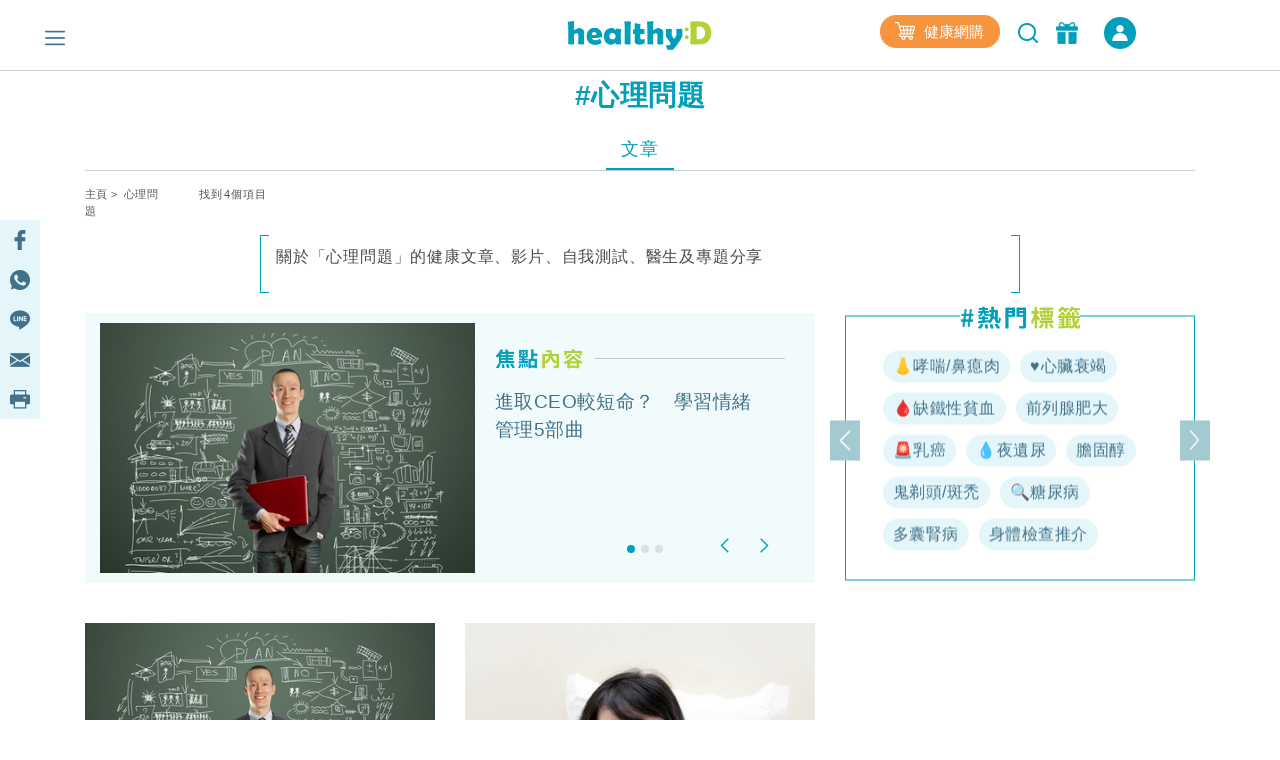

--- FILE ---
content_type: text/html; charset=UTF-8
request_url: https://www.healthyd.com/tag/%E5%BF%83%E7%90%86%E5%95%8F%E9%A1%8C/article
body_size: 16177
content:
<!DOCTYPE html>
<html xmlns="http://www.w3.org/1999/xhtml" lang="zh">
<head>
	<meta http-equiv="content-type" content="text/html; charset=utf-8" />
	<meta name="viewport" content="width=device-width, initial-scale=1, user-scalable=yes">
	<title>心理問題 - 標籤 | healthyD.com</title>
	<meta name="description" content="關於「心理問題」的健康文章、影片、自我測試、醫生及專題分享" />
	<meta name="keywords" content="運動,食譜,健康,心臟病,心血管疾病,傳染病,慢性病,婦科疾病,抑鬱症,疾病,免疫力,體重管理,精神疾病,營養,醫療新聞,疾病預防,保健養生,情緒健康,醫生,專科,中醫,營養飲食,輔助治療" />
	<meta name="csrf-token" content="oAtF8iwxOnwVz3Ql7j8Wre2tJDHtUdGtuD71w2fY" />

	<meta name="author" content="healthyD, support@healthyd.com" />
	<meta name="publisher" content="healthyD" />

	<meta http-equiv="content-language" content="zh-CHT" />
	<meta http-equiv="X-UA-Compatible" content="IE=9" />

	<meta property="og:title" content="心理問題 - 標籤 | healthyD.com" />
	<meta property="og:description" content="關於「心理問題」的健康文章、影片、自我測試、醫生及專題分享" />
	<meta property="og:site_name" content="healthyD" />
	<meta property="og:image" content="https://www.healthyd.com/assets/images/common/fb_no-img_logo.jpg" />
	<meta property="og:type" content="website" />
	<meta property="og:url" content="https://www.healthyd.com/tag/%E5%BF%83%E7%90%86%E5%95%8F%E9%A1%8C/article" />
	<meta property="og:locale" content="zh_HK" />

	<meta name="twitter:card" content="summary_large_image" />
	<meta name="twitter:title" content="心理問題 - 標籤 | healthyD.com" />
	<meta name="twitter:description" content="關於「心理問題」的健康文章、影片、自我測試、醫生及專題分享" />
	<meta name="twitter:url" content="https://www.healthyd.com/tag/%E5%BF%83%E7%90%86%E5%95%8F%E9%A1%8C/article" />
	<meta name="twitter:site" content="@Healthy_D" />
	<meta name="twitter:image" content="https://www.healthyd.com/assets/images/common/fb_no-img_logo.jpg" />
	<meta name="twitter:creator" content="@Healthy_D" />

	
		 <meta property="fb:pages" content="149219128466319" /> 
								
	<link rel="shortcut icon" href="/favicon.ico" />

	<link rel="canonical" href="https://www.healthyd.com/tag/%E5%BF%83%E7%90%86%E5%95%8F%E9%A1%8C/article" />
	<link rel="apple-touch-icon" sizes="114x114" href="https://www.healthyd.com/assets/images/common/editor.png"/>
	<link rel="apple-touch-icon" sizes="72x72" href="https://www.healthyd.com/assets/images/common/editor.png" />
	<meta name="theme-color" content="#009FBC">
	<link rel="manifest" href="/manifest.json" />
	<style>
		.innerpage_article_content table { width: 100%; }
		.innerpage_article_content img { max-width: 100%; }
	</style>

	<!-- covered css -->
	<link rel="preload" as="style" onload="this.onload=null;this.rel='stylesheet'"
		href="/assets/css/general/covered.css" >

	
	
					<link rel="stylesheet" href="https://www.healthyd.com/assets/css/common/bootstrap.min.css?ts=1769132292?ts=1769132292" media="print" onload="this.media='all'">
				<noscript><link rel="stylesheet" href="https://www.healthyd.com/assets/css/common/bootstrap.min.css?ts=1769132292"></noscript>
								<link rel="stylesheet" href="https://www.healthyd.com/assets/css/general/style.css?ts=1769132292?ts=1769132292" media="print" onload="this.media='all'">
				<noscript><link rel="stylesheet" href="https://www.healthyd.com/assets/css/general/style.css?ts=1769132292"></noscript>
								<link rel="stylesheet" href="https://www.healthyd.com/assets/css/common/common.css?ts=1769132292?ts=1769132292" media="print" onload="this.media='all'">
				<noscript><link rel="stylesheet" href="https://www.healthyd.com/assets/css/common/common.css?ts=1769132292"></noscript>
								<link rel="stylesheet" href="https://www.healthyd.com/assets/css/common/tv.css?ts=1769132292?ts=1769132292" media="print" onload="this.media='all'">
				<noscript><link rel="stylesheet" href="https://www.healthyd.com/assets/css/common/tv.css?ts=1769132292"></noscript>
								<link rel="stylesheet" href="https://www.healthyd.com/assets/css/common/quiz.css?ts=1769132292?ts=1769132292" media="print" onload="this.media='all'">
				<noscript><link rel="stylesheet" href="https://www.healthyd.com/assets/css/common/quiz.css?ts=1769132292"></noscript>
								<link rel="stylesheet" href="https://www.healthyd.com/assets/css/common/custom_page.css?ts=1769132292?ts=1769132292" media="print" onload="this.media='all'">
				<noscript><link rel="stylesheet" href="https://www.healthyd.com/assets/css/common/custom_page.css?ts=1769132292"></noscript>
								<link rel="stylesheet" href="https://www.healthyd.com/assets/css/common/login.css?ts=1769132292?ts=1769132292" media="print" onload="this.media='all'">
				<noscript><link rel="stylesheet" href="https://www.healthyd.com/assets/css/common/login.css?ts=1769132292"></noscript>
								<link rel="stylesheet" href="https://www.healthyd.com/assets/css/common/slick.css?ts=1769132292?ts=1769132292" media="print" onload="this.media='all'">
				<noscript><link rel="stylesheet" href="https://www.healthyd.com/assets/css/common/slick.css?ts=1769132292"></noscript>
								<link rel="stylesheet" href="https://www.healthyd.com/assets/css/common/slick-theme.css?ts=1769132292?ts=1769132292" media="print" onload="this.media='all'">
				<noscript><link rel="stylesheet" href="https://www.healthyd.com/assets/css/common/slick-theme.css?ts=1769132292"></noscript>
								<link rel="stylesheet" href="https://www.healthyd.com/assets/css/general/lightslider.css?ts=1769132292?ts=1769132292" media="print" onload="this.media='all'">
				<noscript><link rel="stylesheet" href="https://www.healthyd.com/assets/css/general/lightslider.css?ts=1769132292"></noscript>
								<link rel="stylesheet" href="https://www.healthyd.com/assets/css/general/owl.carousel.min.css?ts=1769132292?ts=1769132292" media="print" onload="this.media='all'">
				<noscript><link rel="stylesheet" href="https://www.healthyd.com/assets/css/general/owl.carousel.min.css?ts=1769132292"></noscript>
								<link rel="stylesheet" href="https://www.healthyd.com/assets/css/general/owl.theme.default.min.css?ts=1769132292?ts=1769132292" media="print" onload="this.media='all'">
				<noscript><link rel="stylesheet" href="https://www.healthyd.com/assets/css/general/owl.theme.default.min.css?ts=1769132292"></noscript>
								<link rel="stylesheet" href="https://www.healthyd.com/assets/css/general/article_recommend.css?ts=.1769132292?ts=1769132292" media="print" onload="this.media='all'">
				<noscript><link rel="stylesheet" href="https://www.healthyd.com/assets/css/general/article_recommend.css?ts=.1769132292"></noscript>
							<link rel="stylesheet" href="https://cdnjs.cloudflare.com/ajax/libs/font-awesome/5.15.4/css/all.min.css" media="print" onload="this.media='all'">
				<link rel="preload" as="script" href="https://www.googletagmanager.com/gtag/js?id=GTM-KK2JL56">
	<link rel="preconnect" href="https://www.googletagmanager.com/" >
	<link rel="preconnect" href="https://www.clarity.ms/" >
	<link rel="preconnect" href="https://www.facebook.net/" >
	<link rel="dns-prefetch" href="https://www.googletagmanager.com/" >
	<link rel="dns-prefetch" href="https://www.clarity.ms/" >
	<link rel="dns-prefetch" href="https://www.facebook.net/" >

	<!--
	<link rel="stylesheet" href="https://www.healthyd.com/assets/css/all.common.desktop.build.css?ts=1769132292" media="print" onload="this.media='all'">
	<noscript><link rel="stylesheet" href="https://www.healthyd.com/assets/css/all.common.desktop.build.css?ts=1769132292"></noscript>
	-->
	<script>dataLayer = window.dataLayer || [];</script>

	<!-- Google Tag Manager -->
	<script>(function(w,d,s,l,i){w[l]=w[l]||[];w[l].push({'gtm.start':
	new Date().getTime(),event:'gtm.js'});var f=d.getElementsByTagName(s)[0],
	j=d.createElement(s),dl=l!='dataLayer'?'&l='+l:'';j.async=true;j.src=
	'https://www.googletagmanager.com/gtm.js?id='+i+dl;f.parentNode.insertBefore(j,f);
	})(window,document,'script','dataLayer','GTM-KK2JL56');</script>
	<!-- End Google Tag Manager -->

	<script async src="https://securepubads.g.doubleclick.net/tag/js/gpt.js"></script>
	<script>window.googletag = window.googletag || {cmd: []};</script>
	<script type='text/javascript'>
		googletag.cmd.push(function() {
			googletag.pubads().setTargeting('url_host', 'www.healthyd.com');
		});
	</script>

	
	<script>var adSlots = [];</script>

	<style>
		@media only screen and (max-device-width: 640px) {
			iframe[src*="youtube.com"]{
				max-width:100%;
				height: 250px;
			}
		}
	</style>
	
	<link rel="stylesheet" href="https://cdn.jsdelivr.net/npm/swiper@10/swiper-bundle.min.css" />
	<script src="https://cdn.jsdelivr.net/npm/swiper@10/swiper-bundle.min.js"></script>
	<script>
		!function(){var i="analytics",analytics=window[i]=window[i]||[];if(!analytics.initialize)if(analytics.invoked)window.console&&console.error&&console.error("Segment snippet included twice.");else{analytics.invoked=!0;analytics.methods=["trackSubmit","trackClick","trackLink","trackForm","pageview","identify","reset","group","track","ready","alias","debug","page","screen","once","off","on","addSourceMiddleware","addIntegrationMiddleware","setAnonymousId","addDestinationMiddleware","register"];analytics.factory=function(e){return function(){if(window[i].initialized)return window[i][e].apply(window[i],arguments);var n=Array.prototype.slice.call(arguments);if(["track","screen","alias","group","page","identify"].indexOf(e)>-1){var c=document.querySelector("link[rel='canonical']");n.push({__t:"bpc",c:c&&c.getAttribute("href")||void 0,p:location.pathname,u:location.href,s:location.search,t:document.title,r:document.referrer})}n.unshift(e);analytics.push(n);return analytics}};for(var n=0;n<analytics.methods.length;n++){var key=analytics.methods[n];analytics[key]=analytics.factory(key)}analytics.load=function(key,n){var t=document.createElement("script");t.type="text/javascript";t.async=!0;t.setAttribute("data-global-segment-analytics-key",i);t.src="https://cdn.segment.com/analytics.js/v1/" + key + "/analytics.min.js";var r=document.getElementsByTagName("script")[0];r.parentNode.insertBefore(t,r);analytics._loadOptions=n};analytics._writeKey="wBI4ZMSTcQPiN8MqEe27UH4GOxpVgLkx";analytics.SNIPPET_VERSION="5.2.0";
			analytics.load("wBI4ZMSTcQPiN8MqEe27UH4GOxpVgLkx");
			analytics.ready(() => {
			    esdSSOCDP.init();
			  });

		}}();
	</script>

	<script src="https://sso.esdlife.com/_js/esdsso.js"></script>
	<script src="https://sso.esdlife.com/_js/esdsso-cdp.js"></script>
	<script>const ESDSSO_WRITEKEY = "nL2DFuisnMsFJAD49rXNKi7oWkTUqj26";</script>

	<script>
		const DEFAULT_THUMBNAIL = "https://www.healthyd.com/assets/images/common/adv-no-img_logo.jpg";

		window.InsiderQueue = window.InsiderQueue || [];
		const APP_URL = "https://www.healthyd.com";
		const INSIDER_PARTNER_NAME = "esdhealthyd";
		const INSIDER_PARTNER_ID = "10011558";
		const INSIDER_SRC_URL = `https://${INSIDER_PARTNER_NAME}.api.useinsider.com/ins.js?id=${INSIDER_PARTNER_ID}`;
	</script>
	<script sync src="https://esdhealthyd.api.useinsider.com/ins.js?id=10011558"></script>
	<script src="/assets/js/common/sso_login.js?ts=1769132292"></script>

			<script>const IS_PREVIEW = false;</script>
	
	</head>
<body class="desktop" id="body-top">

    <link rel="stylesheet" href="https://cdnjs.cloudflare.com/ajax/libs/font-awesome/5.15.4/css/all.min.css" media="print" onload="this.media='all'">
    <link rel="stylesheet" href="/assets/css/common/search_result.css" media="print" onload="this.media='all'">
    <link rel="stylesheet" href="/assets/css/common/sso_login.css" media="print" onload="this.media='all'">
	<input id="aas_keywords" value="" type="hidden">

	<!-- Google Tag Manager (noscript) -->
	<noscript><iframe src="https://www.googletagmanager.com/ns.html?id=GTM-KK2JL56" height="0" width="0" style="display:none;visibility:hidden"></iframe></noscript>
	<!-- End Google Tag Manager (noscript) -->

	<header class="fixed-top ">
		    <style>
        .sns_icon_list a.sns_icon_item {
            display: inline-block;
            width: 25px;
            height: 25px;
            margin-right: 5px;
        }

        .header-nav .header-right {
            margin-top: 0
        }

        .right-btn {
            height: 32px;
        }

        .right-btn a {
            color: #2596BE;
        }

        .navbar-member {
            background: #009FBB;
            border-radius: 30px;
            font-style: normal;
            font-weight: 400;
            font-size: 14px;
            line-height: 22px !important;
            letter-spacing: .03em;
            text-align: center;
            color: #fff;
            height: 32px;
            width: 136px;
            margin-left: 16px;
            display: inline-flex;
            align-items: center;
            justify-content: center;
            cursor: pointer;
            color: #fff !important;
            vertical-align: middle;
        }

        .navbar-member {
            color: #fff !important;
        }

        .login-in-nav {
            background: #2596BE;
            border-radius: 50%;
            text-align: center;
            color: #fff;
            height: 32px;
            width: 32px;
            margin-left: 16px;
        }

        .wrapping-login-btn {
            padding: 0 0 0 0;
        }

        .login {
            padding: 0px 0px 0px 0px;
            margin: 0px 0px 0px 50px !important;
            height: 60px !important;
        }

        .xxl-row {
            clear: both;
            display: inline-block;
            overflow: visible;
            white-space: nowrap;
        }

        .xxl-right-btns .right-btn a:first-of-type {
            display: inline-block;
            vertical-align: middle;
        }

        .header-nav .member-btn,
        .header-nav .search-btn {
            vertical-align: middle;
        }

        .xxl-right-btns .xxl-row .searchbar form {
            position: relative;
        }

        #keyword {
            max-width: 160px;
        }

        .xxl-right-btns .xxl-row .right-btn {
            margin-left: 12px;
        }
    </style>

    <div class="container" id="top-level1">
        <div class="header-nav">
            <div class="row">
                <div class="col-5 text-center">

                    <div class="navbar-nav marL_init" style="margin: 0; padding: 0;">
                        <span class="hamburger" id="ham">
                            <img class="lazy_img" alt="Menu" src="/assets/images/general/icon_menu.png"
                                width="20" height="20" loading="lazy">
                        </span>

                    </div>
                </div>

                <div class="col-2">
                    <div class="logo text-center"><a href="https://www.healthyd.com"><img
                                src="/assets/images/general/healthyD_logo.png" alt="healthyD" width="148"></a></div>
                </div>

                <div id="small-buttons-div" class="d-block d-xl-none col-5 text-center">
                    <div class="sns_icon_list header-right">
                        <a class="header-rightbar-btn-eshop" title="健康網購"
                            href="https://health.esdlife.com/shop/hk/?utm_source=esdhealthyd&amp;utm_medium=affiliate&amp;utm_campaign=healthyd_affiliate_homepage_topnav&amp;utm_content=202508" target="_blank">
                            <img src="/assets/images/general/eshop.png" width="20" height="18" alt="健康網購" />
                            健康網購
                        </a>
                    
                        <div id="small-right-btn" class="right-btn" style="display:inline-block;vertical-align: middle;">
                            <button class="search-btn" onclick="location.href='https://www.healthyd.com/search/index'">
                                <img src="https://www.healthyd.com/assets/images/common/empty_square.png" class="lazy-vanilla"
                                    alt="搜尋" data-src="/assets/images/general/icon_search_nav_bar.png"
                                    width="24" height="24" loading="lazy">
                            </button>
                            <a title="優惠" href="https://www.healthyd.com/articles/giveaway">
                                <button class="member-btn">
                                    <img src="https://www.healthyd.com/assets/images/common/empty_square.png" class="lazy-vanilla"
                                        alt="優惠" data-src="/assets/images/general/icon-member.png" width="22"
                                        height="22">
                                </button>
                            </a>
                            <a id="small_right_btns_login" class="navbar-member common_login" style="display: inline-flex;width:32px">
	<img src="/assets/images/general/icon_login_white.png" width="16" height="16" title="立即成為會員" alt="立即成為會員" style="margin:0px"/>
</a>                        </div>
                    </div>
                </div>


                <div class="xl-right-btns col-5 text-center">
                    <div class="sns_icon_list header-right">
                        <a class="header-rightbar-btn-eshop" title="健康網購"
                            href="https://health.esdlife.com/shop/hk/?utm_source=esdhealthyd&amp;utm_medium=affiliate&amp;utm_campaign=healthyd_affiliate_homepage_topnav&amp;utm_content=202508" target="_blank">
                            <img src="/assets/images/general/eshop.png" width="20" height="18" alt="健康網購" />
                            健康網購
                        </a>
                    
                        <button class="search-btn" onclick="location.href='https://www.healthyd.com/search/index'">
                            <img src="https://www.healthyd.com/assets/images/common/empty_square.png" class="lazy-vanilla"
                                alt="搜尋" data-src="/assets/images/general/icon_search_nav_bar.png"
                                width="24" height="24" loading="lazy">
                        </button>
                        <a title="優惠" href="https://www.healthyd.com/articles/giveaway">
                            <button class="member-btn">
                                <img src="https://www.healthyd.com/assets/images/common/empty_square.png" class="lazy-vanilla"
                                    alt="優惠" data-src="/assets/images/general/icon-member.png" width="22"
                                    height="22">
                            </button>
                        </a>

                        <a id="xl_right_btns_login" class="navbar-member common_login" style="display: inline-flex;width:32px">
	<img src="/assets/images/general/icon_login_white.png" width="16" height="16" title="立即成為會員" alt="立即成為會員" style="margin:0px"/>
</a>                    </div>
                </div>

                <div class="xxl-right-btns col-5 text-right" styles="display: inline-block;">
                    <div class="xxl-row sns_icon_list">
                        <a class="header-rightbar-btn-eshop" title="健康網購"
                            href="https://health.esdlife.com/shop/hk/?utm_source=esdhealthyd&amp;utm_medium=affiliate&amp;utm_campaign=healthyd_affiliate_homepage_topnav&amp;utm_content=202508" target="_blank">
                            <img src="/assets/images/general/eshop.png" width="20" height="18" alt="健康網購" />
                            健康網購
                        </a>

                        <div class="searchbar">
                            <form method="GET" action="https://www.healthyd.com/search">
                                <input type="text" name="q" id="keyword" placeholder="搜尋">
                                <button type="submit" class="searchButton"> <img class="fullwidth lazy_img"
                                        alt="搜尋" src="/assets/images/general/icon_search_nav_bar.png"
                                        style="width: 20px;"> </button>
                            </form>
                        </div>

                        <div class="right-btn" style="display:inline-block;vertical-align: middle;">
                            <a title="優惠" href="https://www.healthyd.com/articles/giveaway">
                                <button class="member-btn" style=" margin-top: -6px;">
                                    <img src="https://www.healthyd.com/assets/images/common/empty_square.png" class="lazy-vanilla"
                                        alt="優惠" data-src="/assets/images/general/icon-member.png"
                                        width="22" height="22">
                                </button>
                            </a>
                            <a id="xxl_right_btns_login" class="navbar-member common_login" style="display: inline-flex;width:32px">
	<img src="/assets/images/general/icon_login_white.png" width="16" height="16" title="立即成為會員" alt="立即成為會員" style="margin:0px"/>
</a>                        </div>
                    </div>
                </div>
            </div>
        </div>
    </div>
	</header>

		
	<main class="tag-page">
		
<style>
	.meta-description{
		background-image: linear-gradient(#009fbb, #009fbb),
							linear-gradient(#009fbb, #009fbb),
							linear-gradient(#009fbb, #009fbb),
							linear-gradient(#009fbb, #009fbb);

		background-repeat: no-repeat;
		background-size: 8px 1px;
		background-position: top left, top right, bottom left, bottom right;

		border: solid #009fbb;
		border-width: 0 1px;
		padding-top: 10px;
		margin-bottom: 10px;
	}
	.description-text{
		font-style: normal;
		font-weight: 400;
		font-size: 16px;
		line-height: 24px;
		letter-spacing: 0.05em;
	}

	.tag-pill {
		background:#E4F6FA;
		border-radius:30px;
		font-style:normal;
		font-weight:400;
		font-size:16px;
		line-height:24px!important;
		letter-spacing:.03em;
		text-align:center;
		height:32px;
		margin: 5px 3px 5px;
		padding-left:10px;
		padding-right:10px;
		display:inline-flex;
		align-items:center;
		justify-content:center;
		cursor:pointer;
		color:#41728A !important;
		vertical-align: middle;
	}

	.featured-article_title {
		color:#41728A;
		font-size:19px;
		line-height:28px;
		font-weight: 500;
		overflow: hidden;
		text-overflow: ellipsis;
		display: -webkit-box;
		-webkit-line-clamp: 5;
		-webkit-box-orient: vertical;
	}

	.featured-image {
        width: 375px;
        height: 250px;
		object-fit: contain;
    }

    .featured-img-div {
        padding-left: 30px !important;
    }

    .featured-details-div {
        margin-left: 75px !important;
    }

	.qa-cat-name {
		display: flex;
		align-items: center;
		color:#000000;
		font-size:21px;
		line-height:31px;
	}

	.qa-cat-name::after {
		content: '';
		flex: 1;
		margin-left: 1rem;
		height: 1px;
		background-color: #009FBB;
	}

	.qa-question-box {
		background: #E4F6FA;
		box-shadow: inset 0px -2px 0px rgba(0, 159, 187, 0.2);
		border-radius: 20px;
		margin: -2px !important;
		padding:15px 0 15px !important;
	}

	.qa-box {
		box-sizing: border-box;
		background: #FFFFFF;
		border: 2px solid #E4F6FA;
		border-radius: 20px;
	}

	.qa-ans-row {
		margin: 0px !important;
		padding:15px 0 15px !important;
	}

	.qa-question-text {
		color:#000000;
		font-size:18px;
		line-height:34px;
		text-align: justify;
	}

	.qa-answer-text {
		color:#000000;
		font-size:18px;
		line-height:26px;
		text-align: justify;
	}

	.qa-text {
		color:#009FBB;
		font-size:28px;
		line-height:34px;
		padding-left: 30px !important;
	}

	.reference-box {
		border: 2px solid #E4F6FA;
		box-shadow: inset 0px -2px 0px rgba(0, 159, 187, 0.2);
		border-radius: 20px;
		margin: -2px !important;
		padding:15px 0 15px !important;
	}

	.cat_hottag_base{
		position:absolute;
		width:100%;
		height:100%;
		left:0;
		right:0;
		border:1px solid #009FBB;
		top:20px;
	}

	.hottag_content{
		opacity: 0;
		transition: opacity 0.3s, visibility 0.3s;
	}

	.featured_Indicators {
		left: 450px !important;
	}

	.hottag_wrapper {
        height: 265px !important;
        margin-top: -10px !important;
    }

	.banner_img {
		background-size: contain !important;
		padding-top: 20.83%;
		margin: 5% 0 0 !important;
	}

	.article_title {
		overflow: hidden;
		text-overflow: ellipsis;
		display: -webkit-box;
		-webkit-line-clamp: 2;
		-webkit-box-orient: vertical;
	}

	@media screen and (max-width:1199px){
		.featured-image {
			margin-top: 20px;
			width: 300px !important;
			height: 200px !important;
		}
		.featured_Indicators {
			left: 375px !important;
		}
	}

	@media screen and (max-width:991px){
		.hottag_wrapper {
			margin-top: 10px !important;
		}
	}

	@media screen and (max-width:767px){
		.featured-image {
			margin-top: 30px;
			width: 270px !important;
			height: 180px !important;
		}
		.featured_Indicators {
			left: 280px !important;
			margin-bottom: -7px !important;
		}
	}

	@media screen and (min-width:991px){
		.hottag_wrapper {
			position: relative;
			top: 50%;
			-webkit-transform: translateY(-50%);
			-ms-transform: translateY(-50%);
			transform: translateY(-50%);
		}
	}
</style>

	<div class="container">
		<div id="tag_billboard" class="google_ad billboard">
			<script>
    // console.group("[ad_native] Billboard Ad");
    var adSlots = adSlots || [];

    var div_ID = 'tag_billboard';
    var device_type = 'desktop';
    var sponsorName = "";
    var current_tag = "心理問題";
    var search_string = "";
    var billboard_slotname = "healthyd_tag_billboard";
    var url_slug = decodeURI(window.location.pathname.split('/')[window.location.pathname.split('/').length - 1]);
    var matched_keywords_pos = [];
    var matched_keywords_neg = [];
    var billboardAdslot = billboardAdslot || [];

    // console.log({
    //     div_ID,
    //     device_type,
    //     sponsorName,
    //     search_string,
    //     billboard_slotname,
    //     url_slug,
    //     matched_keywords_pos,
    //     matched_keywords_neg,
    //     billboardAdslot,
    // });

    (function( div_ID, sponsorName, url_slug, current_tag, search_string, matched_keywords_pos, matched_keywords_neg ){
        googletag.cmd.push(function() {

            // console.group("[ad_billboard] Create Ad Slot");

            
            googletag.pubads().collapseEmptyDivs();

            
            googletag.pubads().enableLazyLoad();

            const domain_host = window.location.hostname;
            const _slot = googletag.defineOutOfPageSlot('/194146008/' + billboard_slotname, div_ID)
                .setTargeting('sponsor_page', sponsorName || url_slug)
                .setTargeting('url_host', domain_host)
                .addService(googletag.pubads());

            if(search_string !== '') {
                _slot.setTargeting('search', search_string);
            }

            if(current_tag !== '') {
                _slot.setTargeting('tag', current_tag);
            }

            if(matched_keywords_pos.length > 0){
                _slot.setTargeting('keywords', matched_keywords_pos)
            }

            if(matched_keywords_neg.length > 0){
                _slot.setTargeting('negative_keywords', matched_keywords_neg)
            }

            // console.log({
            //     billboard_slotname,
            //     sponsorName,
            //     url_slug,
            //     current_tag,
            //     search_string,
            //     matched_keywords_pos,
            //     matched_keywords_neg,
            //     domain_host,
            // });

            billboardAdslot.push({
                'divid': div_ID,
                'slot': _slot,
                'adUnit': billboard_slotname,
            });

            adSlots.push({
                'divid': div_ID,
                'slot': _slot,
                'adUnit': billboard_slotname
            });

            
            googletag.pubads().enableSingleRequest();

            
            googletag.pubads().disableInitialLoad();

            googletag.enableServices();

            // console.groupEnd();
        });
    })(div_ID, sponsorName, url_slug, current_tag, search_string, matched_keywords_pos, matched_keywords_neg);

    (function(div_ID){
        googletag.cmd.push(function(){
            // console.group("[ad_billboard] Display Ad Slot");
            // console.log("Start showing Ad: " + div_ID);
            // console.log({"billboard": billboardAdslot});

            for (i = 0; i < billboardAdslot.length; i++) {
                if (billboardAdslot[i].divid === div_ID) {
                    // console.info(billboardAdslot[i]);
                    googletag.display(billboardAdslot[i].divid);
                    googletag.pubads().refresh([billboardAdslot[i].slot]);
                    break;
                }
            }
            // console.groupEnd();
        });
    })(div_ID);

    (function(div_ID){
        googletag.cmd.push(function(){
            googletag.pubads().addEventListener('slotRenderEnded', function(event) {
                if (event.slot === billboardAdslot.find(s => s.divid === div_ID).slot) {
                    const container = document.getElementById(div_ID);
                    const iframe = document.querySelector(`#${div_ID} iframe`);

                    try{
                        const adHtml = event.slot.getHtml()
                        const [w, h] = adHtml.match(/data-ad-size="(\d+)x(\d+)"/)?.slice(1) || [970,250];

                        if(!container || !iframe || !adHtml){
                            console.log({
                                div_ID,
                                container,
                                iframe,
                                adHtml,
                            });
                            throw new Error("Missing container, iframe or adHtml");
                        }

                        // console.log({container, iframe, adHtml});
                        iframe.style.cssText = `width:${w}px !important;height:${h}px !important;`;
                        iframe.srcdoc = adHtml; // 強制重新解析
                    }catch(err){
                        console.log({
                            div_ID,
                            "ad_billboard": err,
                        });
                    }
                }
            });
        });
    })(div_ID);

    // console.groupEnd();
</script>		</div>

		
		<div class="searched-tag text-center">
			<h1>#心理問題</h1>
		</div>
		<ul class="nav search_result_tab tab-center" id="pills-tab" role="tablist">
							<li class="nav-item search-item">
					<a class="nav-link search-link-item active" _data-toggle="pill" _role="tab"
						href="https://www.healthyd.com/tag/%E5%BF%83%E7%90%86%E5%95%8F%E9%A1%8C/article" id="pills-article-tab"
						aria-controls="pills-article" aria-selected="true">文章</a>
				</li>
					</ul>
		<div class="bread_txt desktop tag tag_index">
			<div class="row">
				<div class="col text-left">
																		<a href="https://www.healthyd.com">主頁</a>&nbsp;&gt;&nbsp;
																								心理問題
															</div>
				<div class="col text-right">
					<span class="result_no">找到4個項目</span>
				</div>
			</div>
		</div>

					<div class="row">
				<div class="col-2"></div>
				<div class="col-8 text-left meta-description">
					<div class="description-text">
						關於「心理問題」的健康文章、影片、自我測試、醫生及專題分享
					</div>
					<br />
				</div>
				<div class="col-2"></div>
			</div>
		
		<div class="row" style="margin-bottom: 50px;">
							<div class="col-lg-8 col-12" style="margin-left: -30px; margin-right: 30px;">
					<div id="Featured_Indicators" class="carousel slide" data-ride="carousel" data-interval="false">
						<div class="border_base">
						</div>
						<ol class="carousel-indicators featured_Indicators">
																														<li data-target="#Featured_Indicators" data-slide-to="0" class="active"></li>
																																<li data-target="#Featured_Indicators" data-slide-to="1"></li>
																																<li data-target="#Featured_Indicators" data-slide-to="2"></li>
																											</ol>
						<div class="content carousel-inner featured-inner">
															<div class="carousel-item featured-item active">
									<div class="row" style="margin-left: 15px;margin-right: 15px;">
										<div class="col featured-img-div">
											<a href="/articles/office_politics/type-a-character">
											<img class="featured-image" src="https://www.healthyd.com/uploads/media/2013/11/type_a_character_1_420.jpg" alt="" />
											</a>
										</div>
										<div class="col featured-details-div">
											<div class="featured-details">
												<img src="/assets/images/common/featured-articles-title.png" alt="焦點內容" width="327"/>
												<a href="/articles/office_politics/type-a-character"><p class="featured-article_title">進取CEO較短命？　學習情緒管理5部曲</p></a>
											</div>

										</div>

									</div>
								</div>
															<div class="carousel-item featured-item ">
									<div class="row" style="margin-left: 15px;margin-right: 15px;">
										<div class="col featured-img-div">
											<a href="/articles/body/10-things-you-should-avoid-to-have-better-sleep">
											<img class="featured-image" src="https://www.healthyd.com/uploads/media/2013/11/sleep_1_420.jpg" alt="" />
											</a>
										</div>
										<div class="col featured-details-div">
											<div class="featured-details">
												<img src="/assets/images/common/featured-articles-title.png" alt="焦點內容" width="327"/>
												<a href="/articles/body/10-things-you-should-avoid-to-have-better-sleep"><p class="featured-article_title">失眠十戒</p></a>
											</div>

										</div>

									</div>
								</div>
															<div class="carousel-item featured-item ">
									<div class="row" style="margin-left: 15px;margin-right: 15px;">
										<div class="col featured-img-div">
											<a href="/articles/mental_health/running-helps-curing-depression">
											<img class="featured-image" src="https://www.healthyd.com/uploads/media/2013/10/running_helps_1_420.jpg" alt="" />
											</a>
										</div>
										<div class="col featured-details-div">
											<div class="featured-details">
												<img src="/assets/images/common/featured-articles-title.png" alt="焦點內容" width="327"/>
												<a href="/articles/mental_health/running-helps-curing-depression"><p class="featured-article_title">長跑助你改善「心」病？</p></a>
											</div>

										</div>

									</div>
								</div>
													</div>
						<a class="carousel-control-prev" href="#Featured_Indicators" role="button" data-slide="prev">
							<span class="carousel-control-prev-icon" aria-hidden="true"></span>
							<span class="sr-only">Previous</span>
						</a>
						<a class="carousel-control-next" href="#Featured_Indicators" role="button" data-slide="next">
							<span class="carousel-control-next-icon" aria-hidden="true"></span>
							<span class="sr-only">Next</span>
						</a>
					</div>
				</div>
				<div class="col-lg-4 col-12">
					<div class="hottag_wrapper">
						<img src="/assets/images/common/hottag_title.png" alt="熱門標籤" width="120" />
						<div class="cat_hottag_base"></div>
						<div class="hottag_content">
							<div class="container">
								<div id="Hottag_Indicators" class="carousel hottag_carousel slide" data-ride="carousel" data-interval="false">
									<a class="carousel-control-prev hottag-control-prev" href="#Hottag_Indicators" role="button" data-slide="prev">
										<span class="carousel-control-prev-icon hottag-control-prev-icon" aria-hidden="true"></span>
										<span class="sr-only">上一頁</span>
									</a>
									<div id="tag-inner" class="carousel-inner">
										<div class="tag-part carousel-item active">
			<div class="row">
				<div class="col">
																															<a class="tag-pill" href="/crs-nasal-polyps-severe-asthma/" class="tag" rel="noreferrer noopener">👃哮喘/鼻瘜肉</a>
																																												<a class="tag-pill" href="https://bit.ly/3dPtiNI" class="tag" rel="noreferrer noopener">♥️心臟衰竭</a>
																																												<a class="tag-pill" href="https://bit.ly/3USzrhS" class="tag" rel="noreferrer noopener">🩸缺鐵性貧血</a>
																																												<a class="tag-pill" href="https://bit.ly/3fvtwhJ" class="tag" rel="noreferrer noopener">前列腺肥大</a>
																																												<a class="tag-pill" href="https://f9ib.short.gy/pTp2oL" class="tag" rel="noreferrer noopener">🚨乳癌</a>
																																												<a class="tag-pill" href="/specials/%e5%b0%8f%e7%ab%a5%e5%81%a5%e5%ba%b7-%e5%a4%9c%e9%81%ba%e5%b0%bf-%e8%bf%91%e8%a6%96-%e5%85%92%e7%ab%a5%e6%bf%95%e7%96%b9-%e6%88%90%e5%9b%a0-%e7%89%b9%e5%be%b5-%e6%b2%bb%e7%99%82%e6%96%b9%e6%b3%95" class="tag" rel="noreferrer noopener">💧夜遺尿</a>
																																												<a class="tag-pill" href="https://shorturl.at/aAefT" class="tag" rel="noreferrer noopener">膽固醇</a>
																																												<a class="tag-pill" href="https://f9ib.short.gy/CrkTNx" class="tag" rel="noreferrer noopener">鬼剃頭/斑禿</a>
																																												<a class="tag-pill" href="/tag/%e7%b3%96%e5%b0%bf%e7%97%85/article" class="tag" rel="noreferrer noopener">🔍糖尿病</a>
																																												<a class="tag-pill" href="https://bit.ly/38uL7Dl" class="tag" rel="noreferrer noopener">多囊腎病</a>
																																												<a class="tag-pill" href="/articles/body/%E9%95%B7%E8%80%85%E8%BA%AB%E9%AB%94%E6%AA%A2%E6%9F%A5%E9%82%8A%E9%96%93%E5%A5%BD%EF%BC%9F-8%E9%96%93%E9%AB%94%E6%AA%A2%E4%B8%AD%E5%BF%83%E6%AF%94%E8%BC%83" class="tag" rel="noreferrer noopener">身體檢查推介</a>
																																												<a class="tag-pill" href="https://health.esdlife.com/shop/hk/search?clid=4&amp;utm_source=esdhealthyd&amp;utm_medium=affiliate&amp;utm_campaign=healthyd_affiliate_hottag_femalebodycheck&amp;utm_content=072024" class="tag" rel="noreferrer noopener">婦科檢查推介</a>
																																												<a class="tag-pill" href="https://health.esdlife.com/shop/hk/search?clid=5&amp;utm_source=esdhealthyd&amp;utm_medium=affiliate&amp;utm_campaign=healthyd_affiliate_hottag_malebodycheck&amp;utm_content=072024" class="tag" rel="noreferrer noopener">男士體檢推介</a>
																																												<a class="tag-pill" href="/tag/%e6%b5%81%e6%84%9f/article" class="tag" rel="noreferrer noopener">流感</a>
																																												<a class="tag-pill" href="/tag/%e5%a4%b1%e7%9c%a0/article" class="tag" rel="noreferrer noopener">失眠</a>
																																												<a class="tag-pill" href="/tag/%e6%b6%88%e5%a7%94%e6%9c%83/article" class="tag" rel="noreferrer noopener">消委會</a>
																																												<a class="tag-pill" href="/recipe" class="tag" rel="noreferrer noopener">保健食譜</a>
																																												<a class="tag-pill" href="/tag/%e6%bf%95%e7%96%b9/article" class="tag" rel="noreferrer noopener">濕疹</a>
																																												<a class="tag-pill" href="/tag/%e9%ab%98%e8%a1%80%e5%a3%93/article" class="tag" rel="noreferrer noopener">三高</a>
																																												<a class="tag-pill" href="https://health.esdlife.com/shop/hk/search?clid=160&amp;utm_source=esdhealthyd&amp;utm_medium=affiliate&amp;utm_campaign=healthyd_affiliate_homepagetag_chickenessence&amp;utm_content=102022" class="tag" rel="noreferrer noopener">病後調理</a>
																																												<a class="tag-pill" href="/tag/%e7%99%bd%e8%9d%95/article" class="tag" rel="noreferrer noopener">白蝕</a>
																																												<a class="tag-pill" href="/tag/%e6%83%85%e7%b7%92%e5%81%a5%e5%ba%b7/article" class="tag" rel="noreferrer noopener">情緒健康</a>
																																												<a class="tag-pill" href="/articles/body/%E7%9B%8A%E7%94%9F%E8%8F%8C%E5%8A%9F%E6%95%88%E5%A5%BD%E8%99%95-5%E5%A4%A7%E8%BF%B7%E6%80%9D-%E7%86%B1%E9%96%80%E5%93%81%E7%89%8C%E6%8E%A8%E8%96%A6-%E6%A3%AE%E4%B8%8B%E4%BB%81%E4%B8%B9-bioone" class="tag" rel="noreferrer noopener">益生菌</a>
																																												<a class="tag-pill" href="/tag/%e8%84%ab%e9%ab%ae/article" class="tag" rel="noreferrer noopener">脫髮</a>
																																												<a class="tag-pill" href="/experts/%e5%81%a5%e5%ba%b7-%e8%87%b3%e5%b0%9a-virtus-station" class="tag" rel="noreferrer noopener">育兒新知</a>
																																												<a class="tag-pill" href="/articles/bond/%e5%b8%b6%e9%9d%a2%e5%85%b7%e5%b0%8d%e4%ba%ba%e6%ad%a1%e7%ac%91%e8%83%8c%e4%ba%ba%e6%84%81-%e5%be%ae%e7%ac%91%e6%8a%91%e9%ac%b1%e7%97%876%e5%a4%a7%e7%89%b9%e5%be%b5" class="tag" rel="noreferrer noopener">抑鬱症</a>
																																												<a class="tag-pill" href="/tag/%e7%81%b0%e7%94%b2/article" class="tag" rel="noreferrer noopener">灰甲</a>
																																												<a class="tag-pill" href="/tag/%e8%aa%8d%e7%9f%a5%e9%9a%9c%e7%a4%99%e7%97%87/article" class="tag" rel="noreferrer noopener">認知障礙症</a>
																																												<a class="tag-pill" href="/tag/%e7%9c%bc%e4%b9%be/article" class="tag" rel="noreferrer noopener">眼乾</a>
																																												<a class="tag-pill" href="/tag/%e6%83%85%e7%b7%92%e7%97%85/article" class="tag" rel="noreferrer noopener">情緒病</a>
																																												<a class="tag-pill" href="/tag/%e8%82%ba%e7%99%8c/article" class="tag" rel="noreferrer noopener">肺癌</a>
																																												<a class="tag-pill" href="/tag/%e4%b8%ad%e9%86%ab/article" class="tag" rel="noreferrer noopener">中醫</a>
																																												<a class="tag-pill" href="/specials/%e8%87%aa%e9%a1%98%e9%86%ab%e4%bf%9d%e8%a8%88%e5%8a%83%e6%87%b6%e4%ba%ba%e5%8c%85-%e5%82%b3%e7%b5%b1%e9%86%ab%e7%99%82%e4%bf%9d%e9%9a%aavs%e8%87%aa%e9%a1%98%e9%86%ab%e4%bf%9d%e6%af%94%e8%bc%83" class="tag" rel="noreferrer noopener">自願醫保比較</a>
																																												<a class="tag-pill" href="/tag/%e9%9d%92%e5%85%89%e7%9c%bc/article" class="tag" rel="noreferrer noopener">青光眼</a>
																																												<a class="tag-pill" href="/tag/%e5%93%ae%e5%96%98/article" class="tag" rel="noreferrer noopener">哮喘</a>
																																												<a class="tag-pill" href="/tag/hpv/article" class="tag" rel="noreferrer noopener">HPV</a>
																																												<a class="tag-pill" href="/tag/%e8%ba%ab%e9%ab%94%e6%aa%a2%e6%9f%a5/article" class="tag" rel="noreferrer noopener">身體檢查</a>
																																												<a class="tag-pill" href="/tag/%e5%86%a0%e5%bf%83%e7%97%85/article" class="tag" rel="noreferrer noopener">冠心病</a>
																																												<a class="tag-pill" href="/tag/%e4%b8%89%e9%ab%98/article" class="tag" rel="noreferrer noopener">三高</a>
																																												<a class="tag-pill" href="/tag/%e5%a5%b3%e6%80%a7%e5%81%a5%e5%ba%b7/article" class="tag" rel="noreferrer noopener">女性健康</a>
																																												<a class="tag-pill" href="/tag/%e9%95%b7%e8%80%85%e5%81%a5%e5%ba%b7/article" class="tag" rel="noreferrer noopener">長者健康</a>
																																												<a class="tag-pill" href="/tag/%e5%81%a5%e5%ba%b7%e9%a3%b2%e9%a3%9f/article" class="tag" rel="noreferrer noopener">健康飲食</a>
																																												<a class="tag-pill" href="/tag/%e5%b9%bc%e5%85%92%e5%81%a5%e5%ba%b7/article" class="tag" rel="noreferrer noopener">幼兒健康</a>
																																												<a class="tag-pill" href="/tag/%e5%81%a5%e5%ba%b7%e6%94%bb%e9%98%b2/article" class="tag" rel="noreferrer noopener">健康攻防</a>
																																												<a class="tag-pill" href="/tag/rsv/article" class="tag" rel="noreferrer noopener">RSV</a>
																																												<a class="tag-pill" href="/tag/%e9%8a%80%e5%b1%91%e7%97%85/article" class="tag" rel="noreferrer noopener">銀屑病</a>
																																												<a class="tag-pill" href="/tag/%e9%a0%90%e9%98%b2%e7%96%ab%e8%8b%97/article" class="tag" rel="noreferrer noopener">預防疫苗</a>
																																												<a class="tag-pill" href="/tag/%e8%82%ba%e7%82%8e%e9%8f%88%e7%90%83%e8%8f%8c/article" class="tag" rel="noreferrer noopener">肺炎鏈球菌</a>
																																												<a class="tag-pill" href="/tag/%e6%9a%97%e7%98%a1/article" class="tag" rel="noreferrer noopener">暗瘡</a>
																																												<a class="tag-pill" href="/tag/%e6%8e%a7%e5%88%b6%e8%bf%91%e8%a6%96/article" class="tag" rel="noreferrer noopener">控制近視</a>
																																												<a class="tag-pill" href="/tag/%e9%98%b2%e7%99%8c/article" class="tag" rel="noreferrer noopener">防癌</a>
																																												<a class="tag-pill" href="/tag/%e4%b8%ad%e9%86%ab%e9%a3%9f%e7%99%82/article" class="tag" rel="noreferrer noopener">養生食療</a>
																																												<a class="tag-pill" href="/tag/%e9%a3%b2%e9%a3%9f%e7%87%9f%e9%a4%8a/article" class="tag" rel="noreferrer noopener">飲食營養</a>
																																												<a class="tag-pill" href="/tag/%e7%9d%a1%e7%9c%a0%e5%81%a5%e5%ba%b7/article" class="tag" rel="noreferrer noopener">睡眠健康</a>
																																												<a class="tag-pill" href="/tag/%e5%85%92%e7%ab%a5%e5%a2%9e%e9%ab%98/article" class="tag" rel="noreferrer noopener">兒童增高</a>
																																												<a class="tag-pill" href="/tag/%e9%80%80%e5%8c%96%e6%80%a7%e9%97%9c%e7%af%80%e7%82%8e/article" class="tag" rel="noreferrer noopener">退化性關節炎</a>
																						</div>
			</div>
		</div>
	
	<script>
		var initTagPart;
		var currentWidth = 0;

		function showTagList() {
			$('.hottag-control-prev').show();
			$('.hottag-control-next').show();
			var parentContainerHeight = $(".cat_hottag_base").offset().top+ $(".cat_hottag_base").height();
			var elementCount = $('.tag-pill').filter(function() {
				return ($(this).offset().top + $(this).height()) >= parentContainerHeight;
			}).length;

			currentWidth = $("body").width();

			var i = 0;

			if (elementCount <= 0) {
				$('.hottag-control-prev').hide();
				$('.hottag-control-next').hide();
				
				var arr = [], max = 0, $elements = $('.tag-pill');

				$elements.each(function() {
					arr.push($(this).offset().top + $(this).height());
				});

				max = Math.max.apply(null, arr);
			} else {
				
				while (elementCount > 0) {

					var cloned = $('.tag-part').eq(i).clone();

					$('.tag-part').eq(0).removeClass('active');
					$('.tag-part').eq(i).addClass('active');

					$('.tag-part').eq(i).find('.tag-pill').filter(function() {
						return ($(this).offset().top + $(this).height()) >= parentContainerHeight;
					}).hide();

					$('#tag-inner').append(cloned);
					$('.tag-part').eq(i).removeClass('active');
					$('.tag-part').eq(i+1).addClass('active');

					$('.tag-part').eq(i+1).find('.tag-pill').filter(function() {
						return ($(this).offset().top + $(this).height()) < parentContainerHeight;
					}).hide();

					elementCount = $('.tag-pill').filter(function() {
						return ($(this).offset().top + $(this).height()) >= parentContainerHeight;
					}).length;
					
					$('.tag-part').eq(i+1).removeClass('active');
					$('.tag-part').eq(0).addClass('active');

					i++;
				}
			}
		}

		window.onload = function(){
			initTagPart = $('.tag-part').eq(0).clone();
			showTagList();
			$('.hottag_content').css('opacity',1)
		}

		function resizeTagList(){
			var prevWidth = currentWidth;
			currentWidth = $("body").width();
			var currentPage = $('.tag-part').index($('#tag-inner').find('.active'));
			$('#tag-inner .tag-part').detach();
			$('#tag-inner').append(initTagPart);
			initTagPart = $('.tag-part').eq(0).clone();
			showTagList();
			$('.tag-part').eq(0).removeClass('active');
			if (currentPage >= $('.tag-part').length) {
				$('.tag-part').eq($('.tag-part').length-1).addClass('active');
			} else {
				$('.tag-part').eq(currentPage).addClass('active');
			}
		}

		var resizeTimer;
		window.onresize = function(){
			clearTimeout(resizeTimer);
			resizeTimer = setTimeout(resizeTagList, 100);
		};
	</script>									</div>
									<a class="carousel-control-next hottag-control-next" href="#Hottag_Indicators" role="button" data-slide="next">
										<span class="carousel-control-next-icon hottag-control-next-icon" aria-hidden="true"></span>
										<span class="sr-only">下一頁</span>
									</a>
								</div>
								<div class="row">
									<div class="col-12 text-center">
									</div>
								</div>
							</div>
						</div>
					</div>
				</div>
					</div>

		<div class="tab-content" id="pills-tabContent">
			<div class="tab-pane fade show active" id="pills-article" role="tabpanel" aria-labelledby="pills-article-tab">
				<div class="row" id="results" data-start="1" data-uri="https://www.healthyd.com/tag/%E5%BF%83%E7%90%86%E5%95%8F%E9%A1%8C/article">
																		<div class="col-lg-4 col-md-6">
																	<a href="/articles/office_politics/type-a-character" id="tag-41220-office_politics-type-a-character">
										<div class="articles">
											<div class="embed-responsive embed-responsive--healthyd-image-ratio">
												<div class="embed-responsive-item">
																											<img src="https://www.healthyd.com/uploads/media/2013/11/type_a_character_1_420.jpg" loading="lazy" alt="進取CEO較短命？　學習情緒管理5部曲" class="fullwidth" style="min-height:230px"/>
																									</div>
											</div>
											<div class="article_txt">
												<p class="article_title" aria-hidden="true">進取CEO較短命？　學習情緒管理5部曲</p>
																								<a href="/articles/office_politics" aria-label="分類">
													<p class="article_cat">職場無障礙</p>
												</a>
																							</div>
										</div>
									</a>
															</div>
													<div class="col-lg-4 col-md-6">
																	<a href="/articles/body/10-things-you-should-avoid-to-have-better-sleep" id="tag-40926-body-10-things-you-should-avoid-to-have-better-sleep">
										<div class="articles">
											<div class="embed-responsive embed-responsive--healthyd-image-ratio">
												<div class="embed-responsive-item">
																											<img src="https://www.healthyd.com/uploads/media/2013/11/sleep_1_420.jpg" loading="lazy" alt="失眠十戒" class="fullwidth" style="min-height:230px"/>
																									</div>
											</div>
											<div class="article_txt">
												<p class="article_title" aria-hidden="true">失眠十戒</p>
																								<a href="/articles/body" aria-label="分類">
													<p class="article_cat">生活百科</p>
												</a>
																							</div>
										</div>
									</a>
															</div>
													<div class="col-lg-4 col-md-6">
																	<div class="banner content_banner" id="tag-index-banner-1">
										<script>
    var adSlots = adSlots || [];

    var _slot = null;

    var sponsorName = "";
    var url_slug = decodeURI(window.location.pathname.split('/')[window.location.pathname.split('/').length - 1]);
    var matched_keywords = [];
    googletag.cmd.push(function() {

        
        googletag.pubads().collapseEmptyDivs();

        
        googletag.pubads().enableLazyLoad();

        if (sponsorName != '') {
            // _slot = googletag.defineSlot('/194146008/Healthyd_Article_CB_300x250', [300, 250], 'tag-index-banner-1')
            _slot = googletag.defineSlot('/194146008/Healthyd_SponsoredArticle_CB_300x250', [300, 250],
                    'tag-index-banner-1')
                .setTargeting('sponsor_page', sponsorName)
                .setTargeting('keywords', matched_keywords)
                .addService(googletag.pubads());
        } else {
            _slot = googletag.defineSlot('/194146008/Healthyd_Article_CB_300x250', [300, 250], 'tag-index-banner-1')
                .setTargeting('sponsor_page', url_slug)
                .setTargeting('keywords', matched_keywords)
                .addService(googletag.pubads());
        }

        adSlots.push({
            'divid': 'tag-index-banner-1',
            'slot': _slot,
            'adUnit': 'Healthyd_Article_CB_300x250'
        });
        /*googletag.pubads().setTargeting('page_name', document.getElementsByTagName("h1")[0].innerText);*/
        
        googletag.pubads().enableSingleRequest();

        
        googletag.pubads().disableInitialLoad();

        googletag.enableServices();
    });

    googletag.cmd.push(function() {
        // console.log("Start showing Ad: tag-index-banner-1");
        // console.log({"adSlots[2]": adSlots});
        var _divID = 'tag-index-banner-1';

        for (i = 0; i < adSlots.length; i++) {
            if (adSlots[i].divid === _divID) {
                // console.log(adSlots[i]);

                googletag.display(adSlots[i].slot);

                                    var displayAd = true;
                
                // console.log({"displayAd": displayAd});
                if (displayAd) {
                    googletag.pubads().refresh([adSlots[i].slot]);
                }
                break;
            }
        }
    });
</script>
									</div>
															</div>
													<div class="col-lg-4 col-md-6">
																	<a href="/articles/mental_health/running-helps-curing-depression" id="tag-39908-mental_health-running-helps-curing-depression">
										<div class="articles">
											<div class="embed-responsive embed-responsive--healthyd-image-ratio">
												<div class="embed-responsive-item">
																											<img src="https://www.healthyd.com/uploads/media/2013/10/running_helps_1_420.jpg" loading="lazy" alt="長跑助你改善「心」病？" class="fullwidth" style="min-height:230px"/>
																									</div>
											</div>
											<div class="article_txt">
												<p class="article_title" aria-hidden="true">長跑助你改善「心」病？</p>
																								<a href="/articles/mental_health" aria-label="分類">
													<p class="article_cat">情緒管理</p>
												</a>
																							</div>
										</div>
									</a>
															</div>
													<div class="col-lg-4 col-md-6">
																	<a href="/articles/mental_health/exercise-helps-curing-depression" id="tag-39728-mental_health-exercise-helps-curing-depression">
										<div class="articles">
											<div class="embed-responsive embed-responsive--healthyd-image-ratio">
												<div class="embed-responsive-item">
																											<img src="https://www.healthyd.com/uploads/media/2013/10/exercise_depress_1_420.jpg" loading="lazy" alt="運動亦可治抑鬱？" class="fullwidth" style="min-height:230px"/>
																									</div>
											</div>
											<div class="article_txt">
												<p class="article_title" aria-hidden="true">運動亦可治抑鬱？</p>
																								<a href="/articles/mental_health" aria-label="分類">
													<p class="article_cat">情緒管理</p>
												</a>
																							</div>
										</div>
									</a>
															</div>
															</div>
				<div class="row">
					<div class="col-12 text-center loading">
						<img src="/assets/images/common/ajax-loader.gif" alt="Loading" width="40" height="40" />
					</div>
				</div>

											</div>
		</div>
	</div>
        <a href="#body-top" class="" id="back-to-top" aria-label="common.button.bat_to_top">
            <i class="fas fa-arrow-up"></i>
        </a>
	</main>

			<div class="sharing_bar d-none" id="sharing_bar">
		<a href="https://www.facebook.com/sharer/sharer.php?u=http://www.healthyd.com/tag/%E5%BF%83%E7%90%86%E5%95%8F%E9%A1%8C/article" class="facebook" target="_blank" rel="noopener noreferrer">
			<img class="lazy-vanilla" src="https://www.healthyd.com/assets/images/common/empty_square.png" alt="icon_facebook" data-src="/assets/images/general/sidebar_fb.png"/>
		</a>
		<a href="https://wa.me/?text=http://www.healthyd.com/tag/%E5%BF%83%E7%90%86%E5%95%8F%E9%A1%8C/article" class="whatsapp" target="_blank" rel="noopener noreferrer">
			<img class="lazy-vanilla" src="https://www.healthyd.com/assets/images/common/empty_square.png" alt="icon_whatsapp" data-src="/assets/images/general/sidebar_whatsapp.png"/>
		</a>
		<a href="https://line.me/R/msg/text/?心理問題 - 標籤 | healthyD.com%0D%0Ahttp://www.healthyd.com/tag/%E5%BF%83%E7%90%86%E5%95%8F%E9%A1%8C/article" class="line" target="_blank" rel="noopener noreferrer">
			<img class="lazy-vanilla" src="https://www.healthyd.com/assets/images/common/empty_square.png" alt="icon_line" data-src="/assets/images/general/sidebar_line.png"/>
		</a>
		<a href="mailto:?body=http://www.healthyd.com/tag/%E5%BF%83%E7%90%86%E5%95%8F%E9%A1%8C/article&subject=心理問題 - 標籤 | healthyD.com" class="mail" target="_blank" rel="noopener noreferrer">
			<img class="lazy-vanilla" src="https://www.healthyd.com/assets/images/common/empty_square.png" alt="icon_mail" data-src="/assets/images/general/sidebar_mail.png"/>
		</a>
		<a href="javascript:if(window.print)window.print()" class="print">
			<img class="lazy-vanilla" src="https://www.healthyd.com/assets/images/common/empty_square.png" alt="icon_print" data-src="/assets/images/general/sidebar_print.png"/>
		</a>
	</div>
	
	

	<footer class="d-none">
				<div id="footer">
						<div class="container text-center">
				<div class="row">
					<div class="col">
						<a href="https://www.facebook.com/healthyd/" target="_blank" rel="noopener noreferrer"><img src="/assets/images/general/icon_fb.png" alt="healthyD Facebook" class="sns_icon" width="25" height="25" loadingx="xlazy" /></a>
						<a href="https://www.instagram.com/healthyd_esdlife/" target="_blank" rel="noopener noreferrer"><img src="/assets/images/general/icon_ig.png" alt="healthyD Instagram" class="sns_icon" width="25" height="25" loadingx="xlazy" /></a>
						<a href="https://www.youtube.com/c/healthyDtv/" target="_blank" rel="noopener noreferrer"><img src="/assets/images/common/icon_youtube.png" alt="healthyD YouTube" class="sns_icon" width="25" height="25" loadingx="xlazy" /></a>
						<a href="https://twitter.com/healthy_d" target="_blank" rel="noopener noreferrer"><img src="/assets/images/common/icon_twitter.png" alt="healthyD Twitter" class="sns_icon" width="25" height="25" loadingx="xlazy" /></a>
						<p>重要聲明：生活易會員於本網站內所發表的全部內容為即時更新，因此生活易不會預先審查任何內容，並不會保證其準確性、完整性及質量。此外，會員所發表的全部內容均屬個人意見，並不代表生活易之言論及立場。如從而引起任何損失或法律糾紛，生活易概不負責。有關詳情請參閱生活易的免責聲明。</p>
					</div>
				</div>
			</div>
					</div>

		<div class="footer-copyright">
			<div class="container">
				<div class="row">
					<div class="col-5">
						<a href="https://corporate.esdlife.com/about-us/" target="_blank" rel="noreferrer noopener"><img src="/assets/images/general/ESDlife_logo.webp" class="esd_logo" alt="ESDlife" loadingx="xlazy" /></a>
					</div>
					<div class="col-7 text-right">
						<img src="/assets/images/general/caring_company_logo.webp" class="caring_logo" alt="20+ caring" />
						<img src="/assets/images/general/ckhh_logo.png" class="ckhh_logo" alt="長江和記實業成員" />
					</div>
				</div>
				<div class="row">
					<div class="footer-menu">
						<div class="col-12">
							生活易服務範圍 ：
																					<a class="footer" target="_blank" href="https://wedding.esdlife.com/" title="新婚" rel="noreferrer noopener">新婚</a>
														|
																					<a class="footer" target="_blank" href="https://anniversary.esdlife.com/" title="Anniversary" rel="noreferrer noopener">Anniversary</a>
														|
																					<a class="footer" target="_blank" href="https://family.esdlife.com/" title="家庭" rel="noreferrer noopener">家庭</a>
														|
																					<a class="footer" target="_blank" href="/" title="healthyD" rel="noreferrer noopener">healthyD</a>
														|
																					<a class="footer" target="_blank" href="https://health.esdlife.com/shop/hk/" title="健康網購" rel="noreferrer noopener">健康網購</a>
														|
																					<a class="footer" target="_blank" href="https://ds.esdlife.com/" title="Digital Solutions" rel="noreferrer noopener">Digital Solutions</a>
																											</div>
						<div class="col-12">
																					<a class="footer" target="_blank" href="https://www.esdlife.com/zh-hk/terms-and-conditions" title="使用條款" rel="noreferrer noopener">使用條款</a>
														|
																					<a class="footer" target="_blank" href="https://www.esdlife.com/zh-hk/privacy-policy" title="私隱聲明" rel="noreferrer noopener">私隱聲明</a>
														|
																					<a class="footer" target="_blank" href="https://www.esdlife.com/zh-hk/disclaimer" title="免責聲明" rel="noreferrer noopener">免責聲明</a>
														|
																					<a class="footer" target="" href="mailto:support@healthyd.com" title="聯絡我們" rel="noreferrer noopener">聯絡我們</a>
																											</div>
						<div class="col-12">© ESD Services Limited 2000-2026</div>
					</div>
				</div>
			</div>
		</div>
			</footer>

	<nav class="nav-drill bg-info" style="display:none;">
		<ul class="nav-items nav-level-1">
			<li class="d-block w-100">
				<div class="nav-memberbar">
					<div class="ham-logo"><a title="healthyD" href="https://www.healthyd.com">
						<img src="https://www.healthyd.com/assets/images/common/empty_square.png" data-src="/assets/images/general/healthyD_logo.png" alt="healthyD" class="logo lazy-vanilla" width="112" height="28" loadingx="xlazy"></a>
					</div>

					<div class="nav-search">
						<button id="back-search">
							<img src="https://www.healthyd.com/assets/images/common/empty_square.png" data-src="/assets/images/general/btn-back.png" alt="back" class="lazy-vanilla" width="16" height="16" loadingx="xlazy">
						</button>
						<form method="get" action="https://www.healthyd.com/search">
							<input name="q" type="text" class="input_search2" id="search2_q" value="" placeholder="搜尋" />
							<button type="submit" class="searchButton2">
								<img class="" alt="搜尋" src="/assets/images/general/icon_search.png" width="20" height="20" loadingx="xlazy"/>
							</button>
						</form>
					</div>

					<div class="ham-right">

						<a id="master-login" class="esdsso_login sidebar" title="登入" href="#">
    <button class="login-btn">
        <img src="https://www.healthyd.com/assets/images/common/empty_square.png" class="lazy-vanilla" alt="登入" data-src="/assets/images/general/navmenu_icon_login.png" width="20" height="20">
    </button>
</a>
						<a title="優惠" href="https://www.healthyd.com/articles/giveaway">
							<button class="member-btn">
								<img src="https://www.healthyd.com/assets/images/common/empty_square.png" class="lazy-vanilla" alt="優惠" data-src="/assets/images/general/icon-member-blue.png" width="20" height="20" loadingx="xlazy">
							</button>
						</a>
						<button class="search-btn2">
							<img src="https://www.healthyd.com/assets/images/common/empty_square.png" class="lazy-vanilla" alt="搜尋" data-src="/assets/images/general/icon_search.png" width="20" height="20" loadingx="xlazy">
						</button>
						
					</div>
					<div class="closeham" id="closeham">
						<img src="https://www.healthyd.com/assets/images/common/empty_square.png" class="lazy-vanilla" alt="close" data-src="/assets/images/general/btn_close.png" width="16" height="16" loadingx="xlazy">
					</div>
				</div>
			</li>

												<li class="nav-item">
				<a class="nav-link" title="醫學新知" href="/articles/news" target="">醫學新知</a>
			</li>
																		<li class="nav-item nav-expand">
				<a class="menu_cover menu_encyclopedia_cover" href="/articles/body" title="menu_encyclopedia_cover"></a>
				<a class="nav-link nav-expand-link no-action" href="#">
					生活百科
				</a>
				<ul class="nav-items nav-expand-content">
					<div class="nav-bigcat"><a href="/articles/body" style="color: inherit;">生活百科</a></div>
										<li class="nav-item">
						<a class="nav-link" title="女士專區" href="/articles/women" target="">
							女士專區
						</a>
					</li>
										<li class="nav-item">
						<a class="nav-link" title="防癌有法" href="/articles/cancer" target="">
							防癌有法
						</a>
					</li>
										<li class="nav-item">
						<a class="nav-link" title="懷孕育兒" href="/articles/parenting/" target="">
							懷孕育兒
						</a>
					</li>
										<li class="nav-item">
						<a class="nav-link" title="醫保教室" href="/articles/medical-healthcare" target="">
							醫保教室
						</a>
					</li>
										<li class="nav-item">
						<a class="nav-link" title="新冠肺炎" href="/articles/covid19" target="">
							新冠肺炎
						</a>
					</li>
									</ul>
			</li>
												<li class="nav-item">
				<a class="nav-link" title="情緒健康" href="/articles/bond" target="">情緒健康</a>
			</li>
																		<li class="nav-item nav-expand">
				<a class="menu_cover menu_encyclopedia_cover" href="/articles/sportsandfood" title="menu_encyclopedia_cover"></a>
				<a class="nav-link nav-expand-link no-action" href="#">
					運動食療
				</a>
				<ul class="nav-items nav-expand-content">
					<div class="nav-bigcat"><a href="/articles/sportsandfood" style="color: inherit;">運動食療</a></div>
										<li class="nav-item">
						<a class="nav-link" title="好煮意食譜" href="/recipe" target="">
							好煮意食譜
						</a>
					</li>
									</ul>
			</li>
															<li class="nav-item nav-expand">
				<a class="menu_cover menu_encyclopedia_cover" href="/quiz-list/" title="menu_encyclopedia_cover"></a>
				<a class="nav-link nav-expand-link no-action" href="#">
					自我測試
				</a>
				<ul class="nav-items nav-expand-content">
					<div class="nav-bigcat"><a href="/quiz-list/" style="color: inherit;">自我測試</a></div>
										<li class="nav-item">
						<a class="nav-link" title="抗炎系列" href="/quiz-list/quiz-covid19-health" target="">
							抗炎系列
						</a>
					</li>
										<li class="nav-item">
						<a class="nav-link" title="生理健康" href="/quiz-list/quiz-physical-health" target="">
							生理健康
						</a>
					</li>
										<li class="nav-item">
						<a class="nav-link" title="心理健康" href="/quiz-list/quiz-mental-health" target="">
							心理健康
						</a>
					</li>
										<li class="nav-item">
						<a class="nav-link" title="兩性關係" href="/quiz-list/quiz-loveandsex" target="">
							兩性關係
						</a>
					</li>
									</ul>
			</li>
															<li class="nav-item nav-expand">
				<a class="menu_cover menu_encyclopedia_cover" href="/experts/" title="menu_encyclopedia_cover"></a>
				<a class="nav-link nav-expand-link no-action" href="#">
					專家解碼
				</a>
				<ul class="nav-items nav-expand-content">
					<div class="nav-bigcat"><a href="/experts/" style="color: inherit;">專家解碼</a></div>
										<li class="nav-item">
						<a class="nav-link" title="人物專訪" href="/articles/interview" target="_self">
							人物專訪
						</a>
					</li>
									</ul>
			</li>
												<li class="nav-item">
				<a class="nav-link" title="TV" href="/tv" target="">TV</a>
			</li>
															<li class="nav-item">
				<a class="nav-link" title="專題" href="/specials" target="">專題</a>
			</li>
																		<li class="nav-item nav-expand">
				<a class="menu_cover menu_encyclopedia_cover" href="/custom" title="menu_encyclopedia_cover"></a>
				<a class="nav-link nav-expand-link no-action" href="#">
					自訂資訊
				</a>
				<ul class="nav-items nav-expand-content">
					<div class="nav-bigcat"><a href="/custom" style="color: inherit;">自訂資訊</a></div>
										<li class="nav-item">
						<a class="nav-link" title="我的資訊" href="/custom/myinfo" target="">
							我的資訊
						</a>
					</li>
									</ul>
			</li>
									
			<li class="nav-item">
				<a class="nav-link" href="https://health.esdlife.com/shop/hk/?utm_source=esdhealthyd&amp;utm_medium=affiliate&amp;utm_campaign=healthyd_affiliate_homepage_hamburgermenu&amp;utm_content=202508" target="_blank" rel="noopener noreferrer"><button class="navbar-eshop"><img src="/assets/images/general/eshop.png" loadingx="xlazy" width="20" height="18" loadingx="xlazy" alt="健康網購">健康網購</button></a>
			</li>
			<li class="nav-item">
				<a class="nav-link esdsso_logout" title="登出">登出</a>
			</li>
			<li class="d-block w-100">
				<div class="nav-media text-center">
					<div style="padding-bottom:10px; font-size: 14px;"><a href="/advertise-with-us" target="_blank" style=" color:#41728A">廣告合作</a></div>
					<a href="https://www.facebook.com/healthyd/" target="_blank" rel="noopener noreferrer">
						<img src="https://www.healthyd.com/assets/images/common/empty_square.png" data-src="/assets/images/general/icon_fb.png" alt="healthyD Facebook" class="sns_icon lazy-vanilla" width="25" height="25" loadingx="xlazy" />
					</a>
					<a href="https://www.instagram.com/healthyd_esdlife/" target="_blank" rel="noopener noreferrer">
						<img src="https://www.healthyd.com/assets/images/common/empty_square.png" data-src="/assets/images/general/icon_ig.png" alt="healthyD Instagram" width="25" height="25" class="sns_icon lazy-vanilla" loadingx="xlazy" />
					</a>
					<a href="https://www.youtube.com/c/healthyDtv/" target="_blank" rel="noopener noreferrer">
						<img src="https://www.healthyd.com/assets/images/common/empty_square.png" data-src="/assets/images/common/icon_youtube.png" alt="healthyD YouTube" class="sns_icon lazy-vanilla" width="25" height="25" loadingx="xlazy" />
					</a>
					<a href="https://twitter.com/healthy_d" target="_blank" rel="noopener noreferrer">
						<img src="https://www.healthyd.com/assets/images/common/empty_square.png" data-src="/assets/images/common/icon_twitter.png" alt="healthyD Twitter" class="sns_icon lazy-vanilla" width="25" height="25" loadingx="xlazy" />
					</a>
				</div>
			</li>
			<li class="d-block w-100">
				<div class="nav-channel text-center">
															<a title="ESDlife" href="https://www.esdlife.com" target="_blank" rel="noopener noreferrer">
												ESD<i>life</i>
											</a>
										<a title="新婚" href="https://wedding.esdlife.com" target="_blank" rel="noopener noreferrer">
												新婚
											</a>
										<a title="Anniversary" href="https://anniversary.esdlife.com" target="_blank" rel="noopener noreferrer">
												Anniversary
											</a>
										<a title="家庭" href="https://family.esdlife.com" target="_blank" rel="noopener noreferrer">
												家庭
											</a>
										<a title="健康網購" href="https://health.esdlife.com/shop/hk/?utm_source=esd&amp;utm_medium=affiliate&amp;utm_campaign=healthyd_affiliate_homepage_topnav&amp;utm_content=2020" target="_blank" rel="noopener noreferrer">
												健康網購
											</a>
														</div>
			</li>
		</ul>
	</nav>
	<div class="nav_mask_click" id="closeham2"></div>

	
	<script defer type="text/javascript" src="//campaign.esdlife.com/bs/_js/modernizr.js"></script>
	<script defer type="text/javascript" src="//campaign.esdlife.com/bs/_js/safeframes/src/js/lib/base.js"></script>
	<script defer type="text/javascript" src="//campaign.esdlife.com/bs/_js/safeframes/src/js/host/host.js"></script>
	<script defer type="text/javascript" src="//campaign.esdlife.com/bs/_js/safeframes/src/js/lib/boot.js"></script>
	<script defer type="text/javascript" src="//campaign.esdlife.com/bs/_js/handler-t.lib.js"></script>
	

	<!-- JS, Popper.js, and jQuery -->
	<script src="/assets/js/common/lib/jquery.min.js"></script>
	<script defer src="/assets/js/common/lib/jquery-ui.min.js"></script>
	<script defer src="/assets/js/common/lib/popper.min.js"></script>
	<script defer src="/assets/js/common/lib/bootstrap.min.js"></script>
	<script defer src="/assets/js/common/lib/intersection-observer.js"></script>
	<script defer src="/assets/js/common/lib/lazyload.min.js"></script>

	<!-- JS -->
	<script defer src="/assets/js/general/menu.js?ts=1769132292"></script>
	<script defer src="/assets/js/general/custom.js?ts=1769132292"></script>
	<script defer src="/assets/js/general/lightslider.js"></script>
	<script defer src="/assets/js/general/carousel.js"></script>
	<script defer src="/assets/js/general/owl.carousel.min.js"></script>
	<script defer src="/assets/js/general/scrolling.js?ts=1769132292"></script>
	<script defer src="/assets/js/common/slick.js"></script>
	<script defer src="/assets/js/common/common.js?ts=1769132292"></script>
	<script defer src="/assets/js/common/minified/jquery.validate.min.js"></script>
	<!--<script defer src="/assets/js/common/minified/sign_up.js"></script>-->
	<script defer src="/assets/js/common/jquery.waypoints.min.js"></script>
	<script defer src="/assets/js/common/custom_page.js?ts=1769132292"></script>
	<script defer type="text/javascript" src="//campaign.esdlife.com/bs/_js/handler-b.lib.js"></script>
	<script src="/assets/js/common/cdp_tracking.js"></script>
	<script src="/assets/js/common/postmessage.js?ts=1769132292"></script>

		
				<script type="text/javascript">
    $(function() {
        $(".searchbar :input, .nav-search :input, .navbig-search :input").autocomplete({
            minLength: 2,
            source: function(request, response) {
                $.ajax({
                    url: "https://www.healthyd.com/search/api/suggest",
                    dataType: "json",
                    data: {
                        q: request.term
                    },
                    success: function(data) {
                        let result = [];
                        if (data.rows && data.rows.length > 0) {
                            result = data.rows.flatMap(item => {
                                const baseItem = {
                                    label: item['_source']['post_title'],
                                    value: item['_source']['post_uri']
                                };

                                if (item['text'] === item['_source']['post_title']) {
                                    return [baseItem];
                                } else {
                                    return [
                                        {
                                            label: `${item['text']}: ${item['_source']['post_title']}`,
                                            value: item['_source']['post_uri']
                                        }
                                    ];
                                }
                            });
                        }
                        response(result);
                    }
                });
            },
            _renderItem: function(ul, item) {
                return $("<li>")
                    .append(item.label)
                    .appendTo(ul);
            },
            select: function(event, ui) {
                window.open(ui.item.value, '_self');
                return false;
            }
        });
    });
</script>		<script type="text/javascript">
   	var SITEURL = $("#results").data("uri");
   	var page = $("#results").data("start");
   	var all_content_loaded = false;	
   	var ajax_running = false;
   	var currentscrollHeight = 0;
   	$('.loading').hide();

   	$(window).scroll(function() {

	    const scrollHeight = $(document).height();
	    const scrollPos = Math.floor($(window).height() + $(window).scrollTop());
	    const isBottom = scrollHeight - 300 < scrollPos;

      	if(isBottom && currentscrollHeight < scrollHeight) { 
	    	if(all_content_loaded == false && ajax_running == false){
	      		page++;	
		        $.ajax({
					url: SITEURL + '/' + page,
		           	type: "get",
		           	dataType: "html",
		           	beforeSend: function()
		           	{	
		            	$('.loading').show();
		            	ajax_running = true;
		            }
		        })
		        .done(function(data)
		        {
		        	$('.loading').hide();
		        	ajax_running = false;
		        	if(data === ''){        	
			        	all_content_loaded = true;
			        	return;
		        	}     

					$("#results").append(data); 

					var ts = Math.round(new Date().getTime()/1000);
					var ts_query = '?ts=' + ts;
					window.history.pushState('', '', ts_query);

		        })
		       	.fail(function(jqXHR, ajaxOptions, thrownError)
		       	{
		        	console.log('No response from server');
		        	$('.loading').hide();
		        	ajax_running = false;
		       	});
	    	}
	        currentscrollHeight = scrollHeight;  
      	}
    });     
</script>
	<script type="text/javascript">
		var aLazyLoad;
		$('document').ready(function() {
			window.setTimeout(function(){
				aLazyLoad = new LazyLoad({
					'elements_selector':'.lazy-vanilla'
					/* options here */
				});
			},500);
			window.setTimeout(function(){
				$('footer').removeClass('d-none');
				$('#sharing_bar').removeClass('d-none');
			},2000)
			/*$('header').css('display', 'block'); why */
			/*$('.nav-drill').css('display', 'block');*/
			$('.nav-search').css('display', 'none');
		});
		$('button.search-btn2').click(function(){
			$('.nav-search').css('display', 'block');
		})
		$('button#back-search').click(function(){
			$('.nav-search').css('display', 'none');
		})
		$(function(){
			if (window.location.search.substring(1).includes("register")) {
				$('a[data-target="#login_modal"]').click()
			}
		})

		var no_action_hyperlinks = document.querySelectorAll("a.no-action");

		for (let i = 0; i < no_action_hyperlinks.length; i++) {
			no_action_hyperlinks[i].addEventListener("click", function(event) {
				event.preventDefault();
			});
		}
	</script>


	
	<script type="application/ld+json">
	[
    {
        "@context": "https:\/\/schema.org",
        "@type": "BreadcrumbList",
        "@name": "BreadcrumbList",
        "itemListElement": [
            {
                "@type": "ListItem",
                "position": 1,
                "name": "\u4e3b\u9801",
                "item": "https:\/\/www.healthyd.com"
            },
            {
                "@type": "ListItem",
                "position": 2,
                "name": "\u5fc3\u7406\u554f\u984c",
                "item": "https:\/\/www.healthyd.com\/tag\/%E5%BF%83%E7%90%86%E5%95%8F%E9%A1%8C\/article"
            }
        ]
    }
]</script>

	<style>
		.t{border:1px solid red !important }
	</style>

	<script>
		var eshop_widget_selector = '.eshop_product_widget';
		var eshop_widget_debug = document.location.search.indexOf('debug') >= 0;
	</script>

	<script src="https://www.healthyd.com/assets/js/eshop_widget_loader.js"></script>
	<script src="https://www.healthyd.com/assets/js/lib/iframeresizer/iframeResizer.min.js"></script>

	<script>
		if ('serviceWorker' in navigator) {
			navigator.serviceWorker.register('/insider/insider-sw-sdk.js')
				.then(registration => {
					console.log('Service Worker registered with scope:', registration.scope);
				})
				.catch(error => {
					console.error('Service Worker registration failed:', error);
				});

		}

		// if browser support speculationrules, load it
		if (('supports' in HTMLScriptElement && HTMLScriptElement.supports('speculationrules'))) {
			const specScript = document.createElement("script");
			specScript.id = "speculationrules";
			specScript.type = "speculationrules";
			specScript.textContent = `
				{
					"prefetch": [
						{
							"source": "list",
							"urls": [
								"https://health.esdlife.com",
								"https://sso.esdlife.com",
								"https://campaign.esdlife.com",
								"https://wedding.esdlife.com",
								"https://wow.esdlife.com",
								"https://wewow.esdlife.com",
								"https://anniversary.esdlife.com",
								"https://family.esdlife.com",
								"https://bit.ly",
								"https://f9ib.short.gy"
							],
							"referrer_policy": "strict-origin-when-cross-origin",
							"eagerness": "eager"
						}
					]
				}`;
			document.body.appendChild(specScript);
		}
	</script>

	</body></html>

--- FILE ---
content_type: text/html; charset=utf-8
request_url: https://www.google.com/recaptcha/api2/aframe
body_size: 268
content:
<!DOCTYPE HTML><html><head><meta http-equiv="content-type" content="text/html; charset=UTF-8"></head><body><script nonce="i4GGDcU3ulTfSWuS2RLKRQ">/** Anti-fraud and anti-abuse applications only. See google.com/recaptcha */ try{var clients={'sodar':'https://pagead2.googlesyndication.com/pagead/sodar?'};window.addEventListener("message",function(a){try{if(a.source===window.parent){var b=JSON.parse(a.data);var c=clients[b['id']];if(c){var d=document.createElement('img');d.src=c+b['params']+'&rc='+(localStorage.getItem("rc::a")?sessionStorage.getItem("rc::b"):"");window.document.body.appendChild(d);sessionStorage.setItem("rc::e",parseInt(sessionStorage.getItem("rc::e")||0)+1);localStorage.setItem("rc::h",'1769132300274');}}}catch(b){}});window.parent.postMessage("_grecaptcha_ready", "*");}catch(b){}</script></body></html>